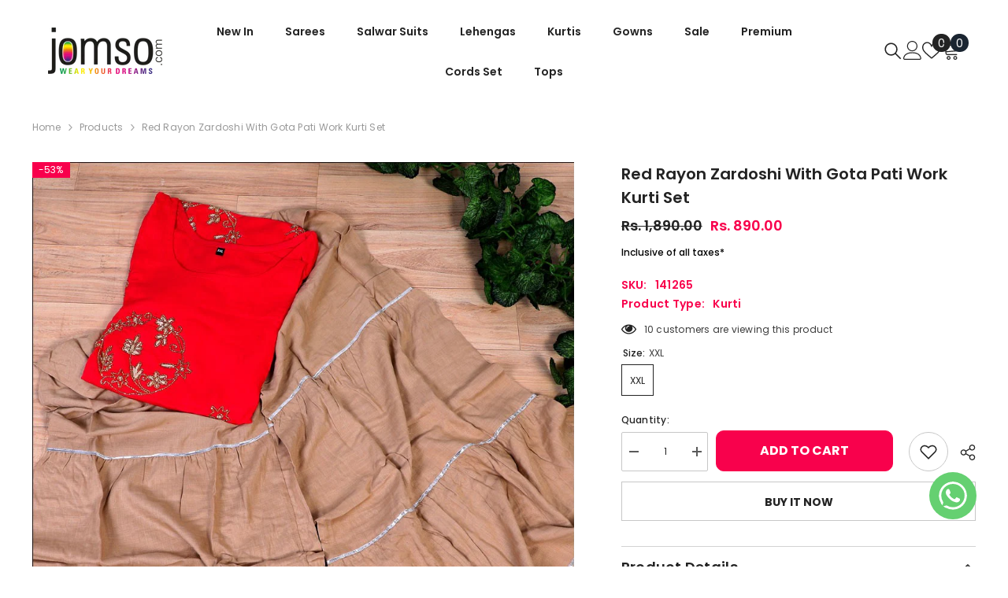

--- FILE ---
content_type: text/html; charset=utf-8
request_url: https://jomso.com/products/red-rayon-zardoshi-with-gota-pati-work-kurti-set?variant=44255434604675&section_id=template--17156695195779__main
body_size: 12548
content:
<div id="shopify-section-template--17156695195779__main" class="shopify-section"><link href="//jomso.com/cdn/shop/t/2/assets/component-product.css?v=43660858851249573231712143906" rel="stylesheet" type="text/css" media="all" />
<link href="//jomso.com/cdn/shop/t/2/assets/component-review.css?v=100129706126506303331712143906" rel="stylesheet" type="text/css" media="all" />
<link href="//jomso.com/cdn/shop/t/2/assets/component-price.css?v=38426839505703049471712143906" rel="stylesheet" type="text/css" media="all" />
<link href="//jomso.com/cdn/shop/t/2/assets/component-badge.css?v=20633729062276667811712143905" rel="stylesheet" type="text/css" media="all" />
<link href="//jomso.com/cdn/shop/t/2/assets/component-rte.css?v=131583500676987604941712143906" rel="stylesheet" type="text/css" media="all" />
<link href="//jomso.com/cdn/shop/t/2/assets/component-share.css?v=38383599121620234941712143907" rel="stylesheet" type="text/css" media="all" />
<link href="//jomso.com/cdn/shop/t/2/assets/component-tab.css?v=179871520493297054841712143907" rel="stylesheet" type="text/css" media="all" />
<link href="//jomso.com/cdn/shop/t/2/assets/component-product-form.css?v=140087122189431595481712143906" rel="stylesheet" type="text/css" media="all" />
<link href="//jomso.com/cdn/shop/t/2/assets/component-grid.css?v=14116691739327510611712143905" rel="stylesheet" type="text/css" media="all" />




    <style type="text/css">
    #ProductSection-template--17156695195779__main .productView-thumbnail .productView-thumbnail-link:after{
        padding-bottom: 148%;
    }

    #ProductSection-template--17156695195779__main .cursor-wrapper .counter {
        color: #191919;
    }

    #ProductSection-template--17156695195779__main .cursor-wrapper .counter #count-image:before {
        background-color: #191919;
    }

    #ProductSection-template--17156695195779__main .custom-cursor__inner .arrow:before,
    #ProductSection-template--17156695195779__main .custom-cursor__inner .arrow:after {
        background-color: #000000;
    }

    #ProductSection-template--17156695195779__main .tabs-contents .toggleLink,
    #ProductSection-template--17156695195779__main .tabs .tab .tab-title {
        font-size: 18px;
        font-weight: 600;
        text-transform: none;
        padding-top: 15px;
        padding-bottom: 15px;
    }

    

    

    @media (max-width: 550px) {
        #ProductSection-template--17156695195779__main .tabs-contents .toggleLink,
        #ProductSection-template--17156695195779__main .tabs .tab .tab-title {
            font-size: 14px;
        }
    }

    @media (max-width: 767px) {
        #ProductSection-template--17156695195779__main {
            padding-top: 0px;
            padding-bottom: 0px;
        }
    }

    @media (min-width: 1025px) {
        
    }

    @media (min-width: 768px) and (max-width: 1199px) {
        #ProductSection-template--17156695195779__main {
            padding-top: 0px;
            padding-bottom: 0px;
        }
    }

    @media (min-width: 1200px) {
        #ProductSection-template--17156695195779__main {
            padding-top: 0px;
            padding-bottom: 0px;
        }
    }
</style>
<script>
    window.product_inven_array_8254597660803 = {
        
            '44255434604675': '1000',
        
    };

    window.selling_array_8254597660803 = {
        
            '44255434604675': 'deny',
        
    };

    window.subtotal = {
        show: true,
        style: 1,
        text: `Add To Cart - [value]`
    };
  
    window.variant_image_group = 'false';
  
</script><link rel="stylesheet" href="//jomso.com/cdn/shop/t/2/assets/component-fancybox.css?v=162524859697928915511712143905" media="print" onload="this.media='all'">
    <noscript><link href="//jomso.com/cdn/shop/t/2/assets/component-fancybox.css?v=162524859697928915511712143905" rel="stylesheet" type="text/css" media="all" /></noscript><div class="product-details product-default" data-section-id="template--17156695195779__main" data-section-type="product" id="ProductSection-template--17156695195779__main" data-has-combo="false" data-image-opo>
    
<div class="productView-moreItem moreItem-breadcrumb "
            style="--spacing-top: 10px;
            --spacing-bottom: 20px;
            --spacing-top-mb: 0px;
            --spacing-bottom-mb: 0px;
            --breadcrumb-bg:rgba(0,0,0,0);
            --breadcrumb-mb-bg: #f6f6f6;
            "
        >
            
                <div class="breadcrumb-bg">
            
                <div class="container">
                    

<link href="//jomso.com/cdn/shop/t/2/assets/component-breadcrumb.css?v=44178794156411635951712143905" rel="stylesheet" type="text/css" media="all" /><breadcrumb-component class="breadcrumb-container style--line_clamp_1 scroll-trigger animate--slide-in" data-collection-title="" data-collection-all="/collections/all">
        <nav class="breadcrumb breadcrumb-left" role="navigation" aria-label="breadcrumbs">
        <a class="link home-link" href="/">Home</a><span class="separate" aria-hidden="true"><svg xmlns="http://www.w3.org/2000/svg" viewBox="0 0 24 24"><path d="M 7.75 1.34375 L 6.25 2.65625 L 14.65625 12 L 6.25 21.34375 L 7.75 22.65625 L 16.75 12.65625 L 17.34375 12 L 16.75 11.34375 Z"></path></svg></span>
                <span>Red Rayon Zardoshi With Gota Pati Work Kurti Set</span><span class="observe-element" style="width: 1px; height: 1px; background: transparent; display: inline-block; flex-shrink: 0;"></span>
        </nav>
    </breadcrumb-component>
    <script type="text/javascript">
        if (typeof breadcrumbComponentDeclare == 'undefined') {
            class BreadcrumbComponent extends HTMLElement {
                constructor() {
                    super();
                    this.firstPostCollection();
                    this.getCollection();
                }

                connectedCallback() {
                    this.firstLink = this.querySelector('.link.home-link')
                    this.lastLink = this.querySelector('.observe-element')
                    this.classList.add('initialized');
                    this.initObservers();
                }

                static createHandler(position = 'first', breadcrumb = null) {
                    const handler = (entries, observer) => {
                        entries.forEach(entry => {
                            if (breadcrumb == null) return observer.disconnect();
                            if (entry.isIntersecting ) {
                                breadcrumb.classList.add(`disable-${position}`);
                            } else {
                                breadcrumb.classList.remove(`disable-${position}`);
                            }
                        })
                    }
                    return handler;
                }

                initObservers() {
                    const scrollToFirstHandler = BreadcrumbComponent.createHandler('first', this);
                    const scrollToLastHandler = BreadcrumbComponent.createHandler('last', this);
                    
                    this.scrollToFirstObserver = new IntersectionObserver(scrollToFirstHandler, { threshold: 1 });
                    this.scrollToLastObserver = new IntersectionObserver(scrollToLastHandler, { threshold: 0.6 });

                    this.scrollToFirstObserver.observe(this.firstLink);
                    this.scrollToLastObserver.observe(this.lastLink);
                }

                firstPostCollection() {
                    if (!document.body.matches('.template-collection')) return;
                    this.postCollection(true);
                    this.checkCollection();
                }

                postCollection(showCollection) {
                    const title = this.dataset.collectionTitle ? this.dataset.collectionTitle : "Products";
                    let collection = {name: title, url: window.location.pathname, show: showCollection};
                    localStorage.setItem('_breadcrumb_collection', JSON.stringify(collection));
                }

                checkCollection() {
                    document.addEventListener("click", (event) => {
                        const target = event.target;
                        if (!target.matches('.card-link')) return;
                        target.closest('.shopify-section[id*="product-grid"]') == null ? this.postCollection(false) : this.postCollection(true);
                    });
                }

                getCollection() {
                    if (!document.body.matches('.template-product')) return;
                    const collection = JSON.parse(localStorage.getItem('_breadcrumb_collection'));
                    let checkCollection = document.referrer.indexOf('/collections/') !== -1 && (new URL(document.referrer)).pathname == collection.url && collection && collection.show ? true : false;
                    const breadcrumb = `<a class="breadcrumb-collection animate--text" href="${checkCollection ? collection.url : this.dataset.collectionAll}">${checkCollection ? collection.name : "Products"}</a><span class="separate animate--text" aria-hidden="true"><svg xmlns="http://www.w3.org/2000/svg" viewBox="0 0 24 24"><path d="M 7.75 1.34375 L 6.25 2.65625 L 14.65625 12 L 6.25 21.34375 L 7.75 22.65625 L 16.75 12.65625 L 17.34375 12 L 16.75 11.34375 Z"></path></svg></span>`;
                    this.querySelectorAll('.separate')[0]?.insertAdjacentHTML("afterend", breadcrumb);
                }
            }   

            window.addEventListener('load', () => {
                customElements.define('breadcrumb-component', BreadcrumbComponent);
            })

            var breadcrumbComponentDeclare = BreadcrumbComponent;
        }
    </script>
                </div>
            
                </div>
            
        </div>
    
    <div class="container productView-container">
        <div class="productView halo-productView layout-3 positionMainImage--left productView-sticky" data-product-handle="red-rayon-zardoshi-with-gota-pati-work-kurti-set"><div class="productView-top">
                    <div class="halo-productView-left productView-images clearfix scroll-trigger animate--fade-in" data-image-gallery><div class="cursor-wrapper handleMouseLeave">
                                <div class="custom-cursor custom-cursor__outer">
                                    <div class="custom-cursor custom-cursor__inner">
                                        <span class="arrow arrow-bar fadeIn"></span>
                                    </div>
                                </div>
                            </div><div class="productView-images-wrapper" data-video-popup>
                            <div class="productView-image-wrapper"><div class="productView-badge badge-left halo-productBadges halo-productBadges--left date-53638184 date1-620" data-new-badge-number="30"><span class="badge sale-badge" aria-hidden="true">-53%</span></div>
<div class="productView-nav style-1 image-fit-unset" 
                                    data-image-gallery-main
                                    data-arrows-desk="false"
                                    data-arrows-mobi="true"
                                    data-counter-mobi="true"
                                    data-media-count="1"
                                ><div class="productView-image productView-image-adapt fit-unset" data-index="1">
                                                    <div class="productView-img-container product-single__media" data-media-id="33322973134979"
                                                        
                                                    >
                                                        <div 
                                                            class="media" 
                                                             
                                                             data-fancybox="images" href="//jomso.com/cdn/shop/files/r32-1.jpg?v=1715604223" 
                                                        >
                                                            <img id="product-featured-image-33322973134979"
                                                                srcset="//jomso.com/cdn/shop/files/r32-1.jpg?v=1715604223"
                                                                src="//jomso.com/cdn/shop/files/r32-1.jpg?v=1715604223"
                                                                alt=""
                                                                sizes="(min-width: 2000px) 1500px, (min-width: 1200px) 1200px, (min-width: 768px) calc((100vw - 30px) / 2), calc(100vw - 20px)"
                                                                width="900"
                                                                height="1100"
                                                                data-sizes="auto"
                                                                data-main-image
                                                                data-index="1"
                                                                data-cursor-image
                                                                
                                                            /></div>
                                                    </div>
                                                </div></div><div class="productView-videoPopup"></div><div class="productView-iconZoom">
                                        <svg  class="icon icon-zoom-1" xmlns="http://www.w3.org/2000/svg" aria-hidden="true" focusable="false" role="presentation" viewBox="0 0 448 512"><path d="M416 176V86.63L246.6 256L416 425.4V336c0-8.844 7.156-16 16-16s16 7.156 16 16v128c0 8.844-7.156 16-16 16h-128c-8.844 0-16-7.156-16-16s7.156-16 16-16h89.38L224 278.6L54.63 448H144C152.8 448 160 455.2 160 464S152.8 480 144 480h-128C7.156 480 0 472.8 0 464v-128C0 327.2 7.156 320 16 320S32 327.2 32 336v89.38L201.4 256L32 86.63V176C32 184.8 24.84 192 16 192S0 184.8 0 176v-128C0 39.16 7.156 32 16 32h128C152.8 32 160 39.16 160 48S152.8 64 144 64H54.63L224 233.4L393.4 64H304C295.2 64 288 56.84 288 48S295.2 32 304 32h128C440.8 32 448 39.16 448 48v128C448 184.8 440.8 192 432 192S416 184.8 416 176z"></path></svg>
                                    </div></div><div class="productView-thumbnail-wrapper">
                                    <div class="productView-for clearfix" data-max-thumbnail-to-show="6"><div class="productView-thumbnail" data-media-id="template--17156695195779__main-33322973134979">
                                                        <div class="productView-thumbnail-link" data-image="//jomso.com/cdn/shop/files/r32-1_large.jpg?v=1715604223">
                                                            <img srcset="//jomso.com/cdn/shop/files/r32-1_medium.jpg?v=1715604223" src="//jomso.com/cdn/shop/files/r32-1_medium.jpg?v=1715604223" alt="Red Rayon Zardoshi With Gota Pati Work Kurti Set"  /></div>
                                                    </div></div>
                                </div></div>
                    </div>
                    <div class="halo-productView-right productView-details clearfix">
                        <div class="productView-product clearfix"><div class="productView-moreItem scroll-trigger animate--slide-in"
                                            style="--spacing-top: 0px;
                                            --spacing-bottom: 10px"
                                        >
                                            <h1 class="productView-title" style="--color-title: #232323;--fontsize-text: 20px;--fontsize-mb-text: 18px;"><span>Red Rayon Zardoshi With Gota Pati Work Kurti Set</span></h1>
                                        </div>
                                        <div class="productView-moreItem scroll-trigger animate--slide-in"
                                            style="--spacing-top: 0px;
                                            --spacing-bottom: 10px;
                                            --fontsize-text: 18px"
                                        >
                                            
                                                <div class="productView-price no-js-hidden clearfix" id="product-price-8254597660803"><div class="price price--medium price--on-sale ">
    <dl><div class="price__regular"><dd class="price__last"><span class="price-item price-item--regular">Rs. 890.00</span></dd>
        </div>
        <div class="price__sale"><dd class="price__compare"><s class="price-item price-item--regular">Rs. 1,890.00</s></dd><dd class="price__last"><span class="price-item price-item--sale">Rs. 890.00</span></dd></div>
        <small class="unit-price caption hidden">
            <dt class="visually-hidden">Unit price</dt>
            <dd class="price__last"><span></span><span aria-hidden="true">/</span><span class="visually-hidden">&nbsp;per&nbsp;</span><span></span></dd>
        </small>
    </dl>
</div>
</div>
                                            
                                        </div><div class="productView-moreItem scroll-trigger animate--slide-in"
                                            style="--spacing-top: 0px;
                                            --spacing-bottom: 0px;"
                                        >
                                            <div class="product-customInformation text-left disabled" data-custom-information><div class="product-customInformation__content"><div class="product__text title"  
                    style="--fontsize-text:12px;
                    --color-title: #000000"
                >
                    <h2 class="title">Inclusive of all taxes*</h2></div></div></div>
                                        </div><div id="shopify-block-AdFJDdEk2WUpJSHVkR__judge_me_reviews_preview_badge_NiXime" class="shopify-block shopify-app-block">
<div class='jdgm-widget jdgm-preview-badge'
    data-id='8254597660803'
    data-template='manual-installation'>
  <div style='display:none' class='jdgm-prev-badge' data-average-rating='0.00' data-number-of-reviews='0' data-number-of-questions='0'> <span class='jdgm-prev-badge__stars' data-score='0.00' tabindex='0' aria-label='0.00 stars' role='button'> <span class='jdgm-star jdgm--off'></span><span class='jdgm-star jdgm--off'></span><span class='jdgm-star jdgm--off'></span><span class='jdgm-star jdgm--off'></span><span class='jdgm-star jdgm--off'></span> </span> <span class='jdgm-prev-badge__text'> No reviews </span> </div>
</div>




</div>
<div class="productView-moreItem scroll-trigger animate--slide-in"
                                                style="--spacing-top: 10px;
                                                --spacing-bottom: 10px"
                                            >
                                                <div class="productView-info" style="--color-border: #e6e6e6"><div class="productView-info-item" data-sku >
            <span class="productView-info-name">
                SKU:
            </span>
            <span class="productView-info-value">141265</span>
        </div><div class="productView-info-item">
            <span class="productView-info-name">
                Product Type:
            </span>
            <span class="productView-info-value">
                Kurti
            </span>
        </div></div>
                                            </div><div class="productView-moreItem scroll-trigger animate--slide-in"
                                            style="--spacing-top: 0px;
                                            --spacing-bottom: 10px"
                                        >
                                            <div class="productView-ViewingProduct" data-customer-view="283, 100, 59, 11, 14, 185, 193, 165, 50, 38, 99, 112, 46, 10, 125, 200, 250, 18" data-customer-view-time="5">
    <svg class="icon" id="icon-eye" viewBox="0 0 511.626 511.626"><g><path d="M505.918,236.117c-26.651-43.587-62.485-78.609-107.497-105.065c-45.015-26.457-92.549-39.687-142.608-39.687 c-50.059,0-97.595,13.225-142.61,39.687C68.187,157.508,32.355,192.53,5.708,236.117C1.903,242.778,0,249.345,0,255.818 c0,6.473,1.903,13.04,5.708,19.699c26.647,43.589,62.479,78.614,107.495,105.064c45.015,26.46,92.551,39.68,142.61,39.68 c50.06,0,97.594-13.176,142.608-39.536c45.012-26.361,80.852-61.432,107.497-105.208c3.806-6.659,5.708-13.223,5.708-19.699 C511.626,249.345,509.724,242.778,505.918,236.117z M194.568,158.03c17.034-17.034,37.447-25.554,61.242-25.554 c3.805,0,7.043,1.336,9.709,3.999c2.662,2.664,4,5.901,4,9.707c0,3.809-1.338,7.044-3.994,9.704 c-2.662,2.667-5.902,3.999-9.708,3.999c-16.368,0-30.362,5.808-41.971,17.416c-11.613,11.615-17.416,25.603-17.416,41.971 c0,3.811-1.336,7.044-3.999,9.71c-2.667,2.668-5.901,3.999-9.707,3.999c-3.809,0-7.044-1.334-9.71-3.999 c-2.667-2.666-3.999-5.903-3.999-9.71C169.015,195.482,177.535,175.065,194.568,158.03z M379.867,349.04 c-38.164,23.12-79.514,34.687-124.054,34.687c-44.539,0-85.889-11.56-124.051-34.687s-69.901-54.2-95.215-93.222 c28.931-44.921,65.19-78.518,108.777-100.783c-11.61,19.792-17.417,41.207-17.417,64.236c0,35.216,12.517,65.329,37.544,90.362 s55.151,37.544,90.362,37.544c35.214,0,65.329-12.518,90.362-37.544s37.545-55.146,37.545-90.362 c0-23.029-5.808-44.447-17.419-64.236c43.585,22.265,79.846,55.865,108.776,100.783C449.767,294.84,418.031,325.913,379.867,349.04 z" /> </g></svg>
    <span class="text">10 customers are viewing this product</span>
</div>
                                        </div>
                                            <div class="productView-moreItem productView-moreItem-product-variant scroll-trigger animate--slide-in"
                                                style="--spacing-top: 0px;
                                                --spacing-bottom: 0px"
                                            >
                                                <div class="productView-options" style="--color-border: #e6e6e6"><div class="productView-variants halo-productOptions" id="product-option-8254597660803"  data-type="button"><variant-radios class="no-js-hidden product-option has-default" data-product="8254597660803" data-section="template--17156695195779__main" data-url="/products/red-rayon-zardoshi-with-gota-pati-work-kurti-set"><fieldset class="js product-form__input clearfix" data-product-attribute="set-rectangle" data-option-index="0">
                            <legend class="form__label">
                                Size:
                                <span data-header-option>
                                    XXL
                                </span>
                            </legend><input class="product-form__radio" type="radio" id="option-8254597660803-Size-0"
                                        name="Size"
                                        value="XXL"
                                        checked
                                        
                                        data-variant-id="44255434604675"
                                    ><label class="product-form__label available" for="option-8254597660803-Size-0" data-variant-id="44255434604675">
                                            <span class="text">XXL</span>
                                        </label></fieldset><script type="application/json">
                        [{"id":44255434604675,"title":"XXL","option1":"XXL","option2":null,"option3":null,"sku":"141265","requires_shipping":true,"taxable":true,"featured_image":null,"available":true,"name":"Red Rayon Zardoshi With Gota Pati Work Kurti Set - XXL","public_title":"XXL","options":["XXL"],"price":89000,"weight":0,"compare_at_price":189000,"inventory_management":"shopify","barcode":"R32-1","requires_selling_plan":false,"selling_plan_allocations":[]}]
                    </script>
                </variant-radios></div>
        <noscript>
            <div class="product-form__input">
                <label class="form__label" for="Variants-template--17156695195779__main">
                    Product variants
                </label>
                <div class="select">
                <select name="id" id="Variants-template--17156695195779__main" class="select__select" form="product-form"><option
                            selected="selected"
                            
                            value="44255434604675"
                        >
                            XXL

                            - Rs. 890.00
                        </option></select>
            </div>
          </div>
        </noscript></div>
                                            </div>
                                        



                                            <div class="productView-moreItem"
                                                style="--spacing-top: 0px;
                                                --spacing-bottom: 15px"
                                            >
                                                <div class="productView-buttons"><form method="post" action="/cart/add" id="product-form-installment-8254597660803" accept-charset="UTF-8" class="installment caption-large" enctype="multipart/form-data"><input type="hidden" name="form_type" value="product" /><input type="hidden" name="utf8" value="✓" /><input type="hidden" name="id" value="44255434604675">
        
<input type="hidden" name="product-id" value="8254597660803" /><input type="hidden" name="section-id" value="template--17156695195779__main" /></form><product-form class="productView-form product-form"><form method="post" action="/cart/add" id="product-form-8254597660803" accept-charset="UTF-8" class="form" enctype="multipart/form-data" novalidate="novalidate" data-type="add-to-cart-form"><input type="hidden" name="form_type" value="product" /><input type="hidden" name="utf8" value="✓" /><div class="productView-group"><div class="productView-subtotal">
                            <span class="text">Subtotal: </span>
                            <span class="money-subtotal">Rs. 890.00</span>
                        </div><div class="pvGroup-row"><quantity-input class="productView-quantity quantity__group quantity__group--1 quantity__style--1 clearfix">
	    <label class="form-label quantity__label" for="quantity-8254597660803">
	        Quantity:
	    </label>
	    <div class="quantity__container">
		    <button type="button" name="minus" class="minus btn-quantity">
		    	<span class="visually-hidden">Decrease quantity for Red Rayon Zardoshi With Gota Pati Work Kurti Set</span>
		    </button>
		    <input class="form-input quantity__input" type="number" name="quantity" min="1" value="1" inputmode="numeric" pattern="[0-9]*" id="quantity-8254597660803" data-product="8254597660803" data-price="89000">
		    <button type="button" name="plus" class="plus btn-quantity">
		    	<span class="visually-hidden">Increase quantity for Red Rayon Zardoshi With Gota Pati Work Kurti Set</span>
		    </button>
	    </div>
	</quantity-input>
<div class="productView-groupTop">
                        <div class="productView-action scroll-trigger animate--slide-in" style="--atc-color: #ffffff;--atc-bg-color: #232323;--atc-border-color: #232323;--atc-color-hover: #232323;--atc-bg-color-hover: #ffffff;--atc-border-color-hover: #232323">
                            <input type="hidden" name="id" value="44255434604675">
                            <div class="product-form__buttons"><button type="submit" name="add" data-btn-addToCart data-inventory-quantity="1000" data-available="false" class="product-form__submit button button--primary an-horizontal-shaking button-text-change" id="product-add-to-cart">Add to cart
</button></div>
                        </div><div class="productView-wishlist clearfix scroll-trigger animate--slide-in">
                                <a data-wishlist href="#" data-wishlist-handle="red-rayon-zardoshi-with-gota-pati-work-kurti-set" data-product-id="8254597660803"><span class="visually-hidden">Add to wishlist</span><svg xmlns="http://www.w3.org/2000/svg" viewBox="0 0 32 32" aria-hidden="true" focusable="false" role="presentation" class="icon icon-wishlist"><path d="M 9.5 5 C 5.363281 5 2 8.402344 2 12.5 C 2 13.929688 2.648438 15.167969 3.25 16.0625 C 3.851563 16.957031 4.46875 17.53125 4.46875 17.53125 L 15.28125 28.375 L 16 29.09375 L 16.71875 28.375 L 27.53125 17.53125 C 27.53125 17.53125 30 15.355469 30 12.5 C 30 8.402344 26.636719 5 22.5 5 C 19.066406 5 16.855469 7.066406 16 7.9375 C 15.144531 7.066406 12.933594 5 9.5 5 Z M 9.5 7 C 12.488281 7 15.25 9.90625 15.25 9.90625 L 16 10.75 L 16.75 9.90625 C 16.75 9.90625 19.511719 7 22.5 7 C 25.542969 7 28 9.496094 28 12.5 C 28 14.042969 26.125 16.125 26.125 16.125 L 16 26.25 L 5.875 16.125 C 5.875 16.125 5.390625 15.660156 4.90625 14.9375 C 4.421875 14.214844 4 13.273438 4 12.5 C 4 9.496094 6.457031 7 9.5 7 Z"/></svg></a>
                            </div><share-button class="share-button halo-socialShare productView-share style-2"><div class="share-content scroll-trigger animate--fade-in">
            <button class="share-button__button button"><svg class="icon" viewBox="0 0 227.216 227.216"><path d="M175.897,141.476c-13.249,0-25.11,6.044-32.98,15.518l-51.194-29.066c1.592-4.48,2.467-9.297,2.467-14.317c0-5.019-0.875-9.836-2.467-14.316l51.19-29.073c7.869,9.477,19.732,15.523,32.982,15.523c23.634,0,42.862-19.235,42.862-42.879C218.759,19.229,199.531,0,175.897,0C152.26,0,133.03,19.229,133.03,42.865c0,5.02,0.874,9.838,2.467,14.319L84.304,86.258c-7.869-9.472-19.729-15.514-32.975-15.514c-23.64,0-42.873,19.229-42.873,42.866c0,23.636,19.233,42.865,42.873,42.865c13.246,0,25.105-6.042,32.974-15.513l51.194,29.067c-1.593,4.481-2.468,9.3-2.468,14.321c0,23.636,19.23,42.865,42.867,42.865c23.634,0,42.862-19.23,42.862-42.865C218.759,160.71,199.531,141.476,175.897,141.476z M175.897,15c15.363,0,27.862,12.5,27.862,27.865c0,15.373-12.499,27.879-27.862,27.879c-15.366,0-27.867-12.506-27.867-27.879C148.03,27.5,160.531,15,175.897,15z M51.33,141.476c-15.369,0-27.873-12.501-27.873-27.865c0-15.366,12.504-27.866,27.873-27.866c15.363,0,27.861,12.5,27.861,27.866C79.191,128.975,66.692,141.476,51.33,141.476z M175.897,212.216c-15.366,0-27.867-12.501-27.867-27.865c0-15.37,12.501-27.875,27.867-27.875c15.363,0,27.862,12.505,27.862,27.875C203.759,199.715,191.26,212.216,175.897,212.216z"></path></svg> <span>Share</span></button>
            <div class="share-button__fallback">
                <div class="share-header">
                    <h2 class="share-title"><span>Share</span></h2>
                    <button type="button" class="share-button__close" aria-label="Close"><svg xmlns="http://www.w3.org/2000/svg" viewBox="0 0 48 48" ><path d="M 38.982422 6.9707031 A 2.0002 2.0002 0 0 0 37.585938 7.5859375 L 24 21.171875 L 10.414062 7.5859375 A 2.0002 2.0002 0 0 0 8.9785156 6.9804688 A 2.0002 2.0002 0 0 0 7.5859375 10.414062 L 21.171875 24 L 7.5859375 37.585938 A 2.0002 2.0002 0 1 0 10.414062 40.414062 L 24 26.828125 L 37.585938 40.414062 A 2.0002 2.0002 0 1 0 40.414062 37.585938 L 26.828125 24 L 40.414062 10.414062 A 2.0002 2.0002 0 0 0 38.982422 6.9707031 z"/></svg><span>Close</span></button>
                </div>
                <div class="wrapper-content">
                    <label class="form-label">Copy link</label>
                    <div class="share-group">
                        <div class="form-field">
                            <input type="text" class="field__input" id="url" value="https://jomso.com/products/red-rayon-zardoshi-with-gota-pati-work-kurti-set" placeholder="Link" data-url="https://jomso.com/products/red-rayon-zardoshi-with-gota-pati-work-kurti-set" onclick="this.select();" readonly>
                            <label class="field__label hiddenLabels" for="url">Link</label>
                        </div>
                        <button class="button button--primary button-copy"><svg class="icon icon-clipboard" width="11" height="13" fill="none" xmlns="http://www.w3.org/2000/svg" aria-hidden="true" focusable="false"><path fill-rule="evenodd" clip-rule="evenodd" d="M2 1a1 1 0 011-1h7a1 1 0 011 1v9a1 1 0 01-1 1V1H2zM1 2a1 1 0 00-1 1v9a1 1 0 001 1h7a1 1 0 001-1V3a1 1 0 00-1-1H1zm0 10V3h7v9H1z" fill="currentColor"/></svg>
 Copy link</button>
                    </div>
                    <span id="ShareMessage-8254597660803" class="share-button__message hidden" role="status" aria-hidden="true">Link copied to clipboard!</span><div class="share_toolbox clearfix"><label class="form-label">Share</label> <ul class="social-share"><li class="social-share__item"><a class="facebook" href="https://www.facebook.com/sharer/sharer.php?u=https://jomso.com/products/red-rayon-zardoshi-with-gota-pati-work-kurti-set" title='Facebook' data-no-instant rel="noopener noreferrer nofollow" target="_blank"><svg aria-hidden="true" focusable="false" role="presentation" xmlns="http://www.w3.org/2000/svg" viewBox="0 0 320 512" class="icon icon-facebook"><path d="M279.14 288l14.22-92.66h-88.91v-60.13c0-25.35 12.42-50.06 52.24-50.06h40.42V6.26S260.43 0 225.36 0c-73.22 0-121.08 44.38-121.08 124.72v70.62H22.89V288h81.39v224h100.17V288z"></path></svg></a></li><li class="social-share__item"><a class="twitter" href="http://twitter.com/share?text=Red%20Rayon%20Zardoshi%20With%20Gota%20Pati%20Work%20Kurti%20Set&amp;url=https://jomso.com/products/red-rayon-zardoshi-with-gota-pati-work-kurti-set" title='Twitter' data-no-instant rel="noopener noreferrer nofollow" target="_blank"><svg aria-hidden="true" focusable="false" role="presentation" class="icon icon-twitter" viewBox="0 0 35 35">
<path d="M20.3306 15.2794L31.4059 3H28.7809L19.1669 13.6616L11.4844 3H2.625L14.2406 19.124L2.625 32H5.25L15.4044 20.7397L23.5178 32H32.3772L20.3306 15.2794ZM16.7366 19.2649L15.5597 17.6595L6.195 4.885H10.2266L17.7822 15.1945L18.9591 16.7999L28.7831 30.202H24.7516L16.7366 19.2649Z"></path>
</svg>
</a></li><li class="social-share__item"><a class="email" href="mailto:?subject=Red%20Rayon%20Zardoshi%20With%20Gota%20Pati%20Work%20Kurti%20Set&amp;body=https://jomso.com/products/red-rayon-zardoshi-with-gota-pati-work-kurti-set" title='Email' data-no-instant rel="noopener noreferrer nofollow" target="_blank"><svg xmlns="http://www.w3.org/2000/svg" viewBox="0 0 24 24" aria-hidden="true" focusable="false" role="presentation" class="icon icon-mail"><path d="M 1 3 L 1 5 L 1 18 L 3 18 L 3 5 L 19 5 L 19 3 L 3 3 L 1 3 z M 5 7 L 5 7.1777344 L 14 12.875 L 23 7.125 L 23 7 L 5 7 z M 23 9.2832031 L 14 15 L 5 9.4160156 L 5 21 L 14 21 L 14 17 L 17 17 L 17 14 L 23 14 L 23 9.2832031 z M 19 16 L 19 19 L 16 19 L 16 21 L 19 21 L 19 24 L 21 24 L 21 21 L 24 21 L 24 19 L 21 19 L 21 16 L 19 16 z"/></svg></a></li><li class="social-share__item"><a class="whatsapp" href="https://wa.me/?text=Red%20Rayon%20Zardoshi%20With%20Gota%20Pati%20Work%20Kurti%20Set&#x20;https://jomso.com/products/red-rayon-zardoshi-with-gota-pati-work-kurti-set" title='Whatsapp' data-no-instant rel="nofollow" target="_blank"><svg class="icon icon-whatsapp" xmlns="http://www.w3.org/2000/svg" xmlns:xlink="http://www.w3.org/1999/xlink" version="1.1" viewBox="0 0 256 256" xml:space="preserve"><defs></defs><g style="stroke: none; stroke-width: 0; stroke-dasharray: none; stroke-linecap: butt; stroke-linejoin: miter; stroke-miterlimit: 10; fill: none; fill-rule: nonzero; opacity: 1;" transform="translate(1.4065934065934016 1.4065934065934016) scale(2.81 2.81)"><path d="M 76.735 13.079 C 68.315 4.649 57.117 0.005 45.187 0 C 20.605 0 0.599 20.005 0.589 44.594 c -0.003 7.86 2.05 15.532 5.953 22.296 L 0.215 90 l 23.642 -6.202 c 6.514 3.553 13.848 5.426 21.312 5.428 h 0.018 c 0.001 0 -0.001 0 0 0 c 24.579 0 44.587 -20.007 44.597 -44.597 C 89.789 32.713 85.155 21.509 76.735 13.079 z M 27.076 46.217 c -0.557 -0.744 -4.55 -6.042 -4.55 -11.527 c 0 -5.485 2.879 -8.181 3.9 -9.296 c 1.021 -1.115 2.229 -1.394 2.972 -1.394 s 1.487 0.007 2.136 0.039 c 0.684 0.035 1.603 -0.26 2.507 1.913 c 0.929 2.231 3.157 7.717 3.436 8.274 c 0.279 0.558 0.464 1.208 0.093 1.952 c -0.371 0.743 -0.557 1.208 -1.114 1.859 c -0.557 0.651 -1.17 1.453 -1.672 1.952 c -0.558 0.556 -1.139 1.159 -0.489 2.274 c 0.65 1.116 2.886 4.765 6.199 7.72 c 4.256 3.797 7.847 4.973 8.961 5.531 c 1.114 0.558 1.764 0.465 2.414 -0.279 c 0.65 -0.744 2.786 -3.254 3.529 -4.369 c 0.743 -1.115 1.486 -0.929 2.507 -0.558 c 1.022 0.372 6.5 3.068 7.614 3.625 c 1.114 0.558 1.857 0.837 2.136 1.302 c 0.279 0.465 0.279 2.696 -0.65 5.299 c -0.929 2.603 -5.381 4.979 -7.522 5.298 c -1.92 0.287 -4.349 0.407 -7.019 -0.442 c -1.618 -0.513 -3.694 -1.199 -6.353 -2.347 C 34.934 58.216 27.634 46.961 27.076 46.217 z" style="stroke: none; stroke-width: 1; stroke-dasharray: none; stroke-linecap: butt; stroke-linejoin: miter; stroke-miterlimit: 10; fill: rgb(0,0,0); fill-rule: evenodd; opacity: 1;" transform=" matrix(1 0 0 1 0 0) " stroke-linecap="round"/></g></svg></a></li></ul></div></div>
            </div>
        </div></share-button><script src="//jomso.com/cdn/shop/t/2/assets/share.js?v=102144821873164167451712143908" defer="defer"></script>
</div>
                </div><div class="productView-groupBottom scroll-trigger animate--slide-in"><div class="productView-groupItem">
                            <div class="productView-payment"  id="product-checkout-8254597660803" style="--bin-color: #232323;--bin-bg-color: #ffffff;--bin-border-color: #acacac;--bin-color-hover: #ffffff;--bin-bg-color-hover: #232323;--bin-border-color-hover: #232323"> 
                                <div data-shopify="payment-button" class="shopify-payment-button"> <shopify-accelerated-checkout recommended="null" fallback="{&quot;supports_subs&quot;:true,&quot;supports_def_opts&quot;:true,&quot;name&quot;:&quot;buy_it_now&quot;,&quot;wallet_params&quot;:{}}" access-token="6240d6cfaeae81bdd062df484cb0cebb" buyer-country="IN" buyer-locale="en" buyer-currency="INR" variant-params="[{&quot;id&quot;:44255434604675,&quot;requiresShipping&quot;:true}]" shop-id="58982695043" enabled-flags="[&quot;ae0f5bf6&quot;]" > <div class="shopify-payment-button__button" role="button" disabled aria-hidden="true" style="background-color: transparent; border: none"> <div class="shopify-payment-button__skeleton">&nbsp;</div> </div> </shopify-accelerated-checkout> <small id="shopify-buyer-consent" class="hidden" aria-hidden="true" data-consent-type="subscription"> This item is a recurring or deferred purchase. By continuing, I agree to the <span id="shopify-subscription-policy-button">cancellation policy</span> and authorize you to charge my payment method at the prices, frequency and dates listed on this page until my order is fulfilled or I cancel, if permitted. </small> </div>
                            </div>
                        </div>
                    </div></div><input type="hidden" name="product-id" value="8254597660803" /><input type="hidden" name="section-id" value="template--17156695195779__main" /></form></product-form><div class="productView-notifyMe halo-notifyMe scroll-trigger animate--slide-in" style="display: none;">
            <form method="post" action="/contact#ContactForm-notifyMe" id="ContactForm-notifyMe" accept-charset="UTF-8" class="notifyMe-form contact-form"><input type="hidden" name="form_type" value="contact" /><input type="hidden" name="utf8" value="✓" /><input type="hidden" name="contact[Form]" value="Notify me"/>
    <input type="hidden" class="halo-notify-product-site" name="contact[Shop name]" value="Jomso Ethnic"/>
    <input type="hidden" class="halo-notify-product-site-url" name="contact[Link]" value="https://jomso.com"/>
    <input type="hidden" class="halo-notify-product-title" name="contact[Product title]" value="Red Rayon Zardoshi With Gota Pati Work Kurti Set" />
    <input type="hidden" class="halo-notify-product-link" name="contact[Product URL]" value="https://jomso.com/products/red-rayon-zardoshi-with-gota-pati-work-kurti-set"/>
    <input type="hidden" class="halo-notify-product-variant" name="contact[Product variant]" value="XXL"/>

    <div class="form-field">
        <label class="form-label" for="halo-notify-email8254597660803">Leave your email and we will notify as soon as the product / variant is back in stock</label>
        <input class="form-input form-input-placeholder" type="email" name="contact[email]" required id="halo-notify-email8254597660803" placeholder="Insert your email">
        <button type="submit" class="button button-1" id="halo-btn-notify8254597660803" data-button-message="notifyMe">Subscribe</button>
    </div></form><div class="notifyMe-text"></div>
        </div></div>
                                            </div>
                                        
<div class="productView-moreItem scroll-trigger animate--slide-in"
                                                style="--spacing-top: 0px;
                                                --spacing-bottom: 0px"
                                            >
                                                <div class="productView-securityImage"><ul class="list-unstyled clearfix"></ul></div>
                                            </div><product-tab class="productView-tab layout-vertical halo-product-tab" data-vertical="false" data-vertical-mobile="false"><div class="tabs-contents tabs-contents-vertical clearfix halo-text-format"><div class="tab-content is-active" id="tab-product-details">
					<div class="toggle-title">
		                <a class="toggleLink popup-mobile is-open" data-collapsible href="#tab-product-details-mobile">
		                    <span class="text">
		                        Product Details
		                    </span>
		                    	
			                    <span class="icon-dropdown">
			                    	
			                    		<svg xmlns="http://www.w3.org/2000/svg" xmlns:xlink="http://www.w3.org/1999/xlink" viewBox="0 0 330 330"><path id="XMLID_225_" d="M325.607,79.393c-5.857-5.857-15.355-5.858-21.213,0.001l-139.39,139.393L25.607,79.393  c-5.857-5.857-15.355-5.858-21.213,0.001c-5.858,5.858-5.858,15.355,0,21.213l150.004,150c2.813,2.813,6.628,4.393,10.606,4.393  s7.794-1.581,10.606-4.394l149.996-150C331.465,94.749,331.465,85.251,325.607,79.393z"/></svg>
			                    	
			                    </span>	
		                    
		                </a>
		            </div>
		            <div class="toggle-content is-active popup-mobile" id="tab-product-details-mobile" product-description-tab data-product-description-8254597660803><div class="tab-popup-header">
								<h5>
									<span class="text">Product Details</span>
								</h5>
								<a class="pdViewTab-close pdViewTab-close-mobile" role="link" aria-disabled="true">x</a>
							</div>
							<div class="tab-popup-content"><p>Look and feel beautiful in this Red color Kurti Beautified with handwork zardoshi work with gota pati work.Readymade Kurti comes with Bottom. This stitched kurti is perfect to pick for party, weekend get-together, kitty parties and events. Team it with high heels and fashionable accessories to look more attractive.</p></div></div></div></div>
</product-tab>
<script src="//jomso.com/cdn/shop/t/2/assets/tabs.js?v=49361012800774860541712143908" defer="defer"></script>
<script src="//jomso.com/cdn/shop/t/2/assets/halo-faqs.js?v=57547081618209347951712143907" defer="defer"></script>

</div>
                    </div>
                </div>
<link href="//jomso.com/cdn/shop/t/2/assets/component-sticky-add-to-cart.css?v=69113619301122587791712143907" rel="stylesheet" type="text/css" media="all" />
                    <sticky-add-to-cart class="productView-stickyCart style-1" data-sticky-add-to-cart>
    <div class="container">
        <a href="javascript:void(0)" class="sticky-product-close close" data-close-sticky-add-to-cart>
            <svg xmlns="http://www.w3.org/2000/svg" viewBox="0 0 48 48" ><path d="M 38.982422 6.9707031 A 2.0002 2.0002 0 0 0 37.585938 7.5859375 L 24 21.171875 L 10.414062 7.5859375 A 2.0002 2.0002 0 0 0 8.9785156 6.9804688 A 2.0002 2.0002 0 0 0 7.5859375 10.414062 L 21.171875 24 L 7.5859375 37.585938 A 2.0002 2.0002 0 1 0 10.414062 40.414062 L 24 26.828125 L 37.585938 40.414062 A 2.0002 2.0002 0 1 0 40.414062 37.585938 L 26.828125 24 L 40.414062 10.414062 A 2.0002 2.0002 0 0 0 38.982422 6.9707031 z"/></svg>
        </a>
        <div class="sticky-product-wrapper">
            <div class="sticky-product clearfix"><div class="sticky-left">
                    <div class="sticky-image" data-image-sticky-add-to-cart>
                        <img srcset="//jomso.com/cdn/shop/files/r32-1_1200x.jpg?v=1715604223" src="//jomso.com/cdn/shop/files/r32-1_1200x.jpg?v=1715604223" alt="Red Rayon Zardoshi With Gota Pati Work Kurti Set" sizes="1200px" loading="lazy">
                    </div>
                    
                        <div class="sticky-info"><h4 class="sticky-title">
                                Red Rayon Zardoshi With Gota Pati Work Kurti Set
                            </h4>
                            
                                
                                
                                <div class="sticky-price has-compare-price">
                                    
                                        
                                            <s class="money-compare-price" data-compare-price="189000">Rs. 1,890.00</s>
                                        
                                    
                                    <span class="money-subtotal">Rs. 890.00</span>
                                </div>
                            
                        </div>
                    
                </div>
                <div class="sticky-right sticky-content">
                    
<div class="sticky-options">
                                <variant-sticky-selects class="no-js-hidden product-option has-default" data-product="8254597660803" data-section="template--17156695195779__main" data-url="/products/red-rayon-zardoshi-with-gota-pati-work-kurti-set">
                                    <div class="form__select select">
                                        <label class="form__label hiddenLabels" for="stick-variant-8254597660803">
                                            Choose Options
                                        </label>
                                        <select id="stick-variant-8254597660803"
                                            class="select__select"
                                            name="stick-variant-8254597660803"
                                        ><option value="44255434604675" selected="selected">
                                                    XXL
                                                    
</option></select>
                                    </div>
                                    <script type="application/json">
                                        [{"id":44255434604675,"title":"XXL","option1":"XXL","option2":null,"option3":null,"sku":"141265","requires_shipping":true,"taxable":true,"featured_image":null,"available":true,"name":"Red Rayon Zardoshi With Gota Pati Work Kurti Set - XXL","public_title":"XXL","options":["XXL"],"price":89000,"weight":0,"compare_at_price":189000,"inventory_management":"shopify","barcode":"R32-1","requires_selling_plan":false,"selling_plan_allocations":[]}]
                                    </script>
                                </variant-sticky-selects>
                            </div><div class="sticky-actions"><form method="post" action="/cart/add" id="product-form-sticky-8254597660803" accept-charset="UTF-8" class="form" enctype="multipart/form-data" novalidate="novalidate" data-type="add-to-cart-form"><input type="hidden" name="form_type" value="product" /><input type="hidden" name="utf8" value="✓" />
                            <input type="hidden" name="id" value="44255434604675"><quantity-input class="productView-quantity quantity__group quantity__group--3 quantity__style--1 clearfix">
	    <label class="form-label quantity__label" for="quantity-8254597660803-3">
	        Quantity:
	    </label>
	    <div class="quantity__container">
		    <button type="button" name="minus" class="minus btn-quantity">
		    	<span class="visually-hidden">Decrease quantity for Red Rayon Zardoshi With Gota Pati Work Kurti Set</span>
		    </button>
		    <input class="form-input quantity__input" type="number" name="quantity" min="1" value="1" inputmode="numeric" pattern="[0-9]*" id="quantity-8254597660803-3" data-product="8254597660803" data-price="89000">
		    <button type="button" name="plus" class="plus btn-quantity">
		    	<span class="visually-hidden">Increase quantity for Red Rayon Zardoshi With Gota Pati Work Kurti Set</span>
		    </button>
	    </div>
	</quantity-input>
<button
                                        type="submit"
                                        name="add"
                                        data-btn-addToCart
                                        class="product-form__submit button button--primary"
                                        id="product-sticky-add-to-cart">Add to cart
</button>
                                
<div class="productView-groupItem">
                                        <div class="productView-payment" id="product-checkout-8254597660803" style="--bin-color: ;--bin-bg-color: ;--bin-border-color: ;--bin-color-hover: ;--bin-bg-color-hover: ;--bin-border-color-hover: "> 
                                            <div data-shopify="payment-button" class="shopify-payment-button"> <shopify-accelerated-checkout recommended="null" fallback="{&quot;supports_subs&quot;:true,&quot;supports_def_opts&quot;:true,&quot;name&quot;:&quot;buy_it_now&quot;,&quot;wallet_params&quot;:{}}" access-token="6240d6cfaeae81bdd062df484cb0cebb" buyer-country="IN" buyer-locale="en" buyer-currency="INR" variant-params="[{&quot;id&quot;:44255434604675,&quot;requiresShipping&quot;:true}]" shop-id="58982695043" enabled-flags="[&quot;ae0f5bf6&quot;]" > <div class="shopify-payment-button__button" role="button" disabled aria-hidden="true" style="background-color: transparent; border: none"> <div class="shopify-payment-button__skeleton">&nbsp;</div> </div> </shopify-accelerated-checkout> <small id="shopify-buyer-consent" class="hidden" aria-hidden="true" data-consent-type="subscription"> This item is a recurring or deferred purchase. By continuing, I agree to the <span id="shopify-subscription-policy-button">cancellation policy</span> and authorize you to charge my payment method at the prices, frequency and dates listed on this page until my order is fulfilled or I cancel, if permitted. </small> </div>
                                        </div>
                          </div>
                        <input type="hidden" name="product-id" value="8254597660803" /><input type="hidden" name="section-id" value="template--17156695195779__main" /></form>
                        
                            <div class="empty-add-cart-button-wrapper"><quantity-input class="productView-quantity quantity__group quantity__group--3 quantity__style--1 clearfix">
	    <label class="form-label quantity__label" for="quantity-8254597660803-3">
	        Quantity:
	    </label>
	    <div class="quantity__container">
		    <button type="button" name="minus" class="minus btn-quantity">
		    	<span class="visually-hidden">Decrease quantity for Red Rayon Zardoshi With Gota Pati Work Kurti Set</span>
		    </button>
		    <input class="form-input quantity__input" type="number" name="quantity" min="1" value="1" inputmode="numeric" pattern="[0-9]*" id="quantity-8254597660803-3" data-product="8254597660803" data-price="89000">
		    <button type="button" name="plus" class="plus btn-quantity">
		    	<span class="visually-hidden">Increase quantity for Red Rayon Zardoshi With Gota Pati Work Kurti Set</span>
		    </button>
	    </div>
	</quantity-input>
<button
                                        class="product-form__submit button button--primary"
                                        id="show-sticky-product">
                                            Add to cart
                                    </button>
                            </div>
                        
                    </div><div class="sticky-wishlist clearfix">
                            <a data-wishlist href="#" data-wishlist-handle="red-rayon-zardoshi-with-gota-pati-work-kurti-set" data-product-id="8254597660803">
                                <span class="visually-hidden">
                                    Add to wishlist
                                </span>
                                <svg xmlns="http://www.w3.org/2000/svg" viewBox="0 0 32 32" aria-hidden="true" focusable="false" role="presentation" class="icon icon-wishlist"><path d="M 9.5 5 C 5.363281 5 2 8.402344 2 12.5 C 2 13.929688 2.648438 15.167969 3.25 16.0625 C 3.851563 16.957031 4.46875 17.53125 4.46875 17.53125 L 15.28125 28.375 L 16 29.09375 L 16.71875 28.375 L 27.53125 17.53125 C 27.53125 17.53125 30 15.355469 30 12.5 C 30 8.402344 26.636719 5 22.5 5 C 19.066406 5 16.855469 7.066406 16 7.9375 C 15.144531 7.066406 12.933594 5 9.5 5 Z M 9.5 7 C 12.488281 7 15.25 9.90625 15.25 9.90625 L 16 10.75 L 16.75 9.90625 C 16.75 9.90625 19.511719 7 22.5 7 C 25.542969 7 28 9.496094 28 12.5 C 28 14.042969 26.125 16.125 26.125 16.125 L 16 26.25 L 5.875 16.125 C 5.875 16.125 5.390625 15.660156 4.90625 14.9375 C 4.421875 14.214844 4 13.273438 4 12.5 C 4 9.496094 6.457031 7 9.5 7 Z"/></svg>
                            </a>
                        </div></div>
            </div>
        </div>
        <a href="javascript:void(0)" class="sticky-product-expand" data-expand-sticky-add-to-cart>
            <svg xmlns="http://www.w3.org/2000/svg" viewBox="0 0 32 32" class="icon icon-cart stroke-w-0" aria-hidden="true" focusable="false" role="presentation" xmlns="http://www.w3.org/2000/svg"><path d="M 16 3 C 13.253906 3 11 5.253906 11 8 L 11 9 L 6.0625 9 L 6 9.9375 L 5 27.9375 L 4.9375 29 L 27.0625 29 L 27 27.9375 L 26 9.9375 L 25.9375 9 L 21 9 L 21 8 C 21 5.253906 18.746094 3 16 3 Z M 16 5 C 17.65625 5 19 6.34375 19 8 L 19 9 L 13 9 L 13 8 C 13 6.34375 14.34375 5 16 5 Z M 7.9375 11 L 11 11 L 11 14 L 13 14 L 13 11 L 19 11 L 19 14 L 21 14 L 21 11 L 24.0625 11 L 24.9375 27 L 7.0625 27 Z"/></svg>
        </a>
    </div>
    
    
        <div class="no-js-hidden product-option has-default sticky-product-mobile" data-product="8254597660803" data-section="template--17156695195779__main" data-url="/products/red-rayon-zardoshi-with-gota-pati-work-kurti-set">
            <div class="sticky-product-mobile-header">
                <a href="javascript:void(0)" class="sticky-product-close close" data-close-sticky-mobile>
                    <svg xmlns="http://www.w3.org/2000/svg" version="1.0" viewBox="0 0 256.000000 256.000000" preserveAspectRatio="xMidYMid meet" ><g transform="translate(0.000000,256.000000) scale(0.100000,-0.100000)" fill="#000000" stroke="none"><path d="M34 2526 c-38 -38 -44 -76 -18 -116 9 -14 265 -274 568 -577 l551 -553 -551 -553 c-303 -303 -559 -563 -568 -577 -26 -40 -20 -78 18 -116 38 -38 76 -44 116 -18 14 9 274 265 578 568 l552 551 553 -551 c303 -303 563 -559 577 -568 40 -26 78 -20 116 18 38 38 44 76 18 116 -9 14 -265 274 -568 578 l-551 552 551 553 c303 303 559 563 568 577 26 40 20 78 -18 116 -38 38 -76 44 -116 18 -14 -9 -274 -265 -577 -568 l-553 -551 -552 551 c-304 303 -564 559 -578 568 -40 26 -78 20 -116 -18z"/></g></svg>
                </a>
            </div>
            <div class="sticky-product-mobile-content halo-productView-mobile">
                <div class="productView-thumbnail-wrapper is-hidden-desktop">
                    <div class="productView-for mobile clearfix" data-max-thumbnail-to-show="2"><div class="productView-thumbnail filter-red-rayon-zardoshi-with-gota-pati-work-kurti-set" data-media-id="template--17156695195779__main-33322973134979">
                                        <div class="productView-thumbnail-link animated-loading" data-image="//jomso.com/cdn/shop/files/r32-1_1024x1024.jpg?v=1715604223">
                                            <img src="//jomso.com/cdn/shop/files/r32-1.jpg?v=1715604223" alt="Red Rayon Zardoshi With Gota Pati Work Kurti Set" title="Red Rayon Zardoshi With Gota Pati Work Kurti Set" loading="lazy" />
                                        </div>
                                    </div></div>
                </div>
                <div class="sticky-info"><h4 class="sticky-title">
                        Red Rayon Zardoshi With Gota Pati Work Kurti Set
                    </h4>
                        
                        <div class="sticky-price has-compare-price">
                            
                                
                                    <s class="money-compare-price" data-compare-price="189000">Rs. 1,890.00</s>
                                
                            
                            <span class="money-subtotal">Rs. 890.00</span>
                        </div></div>
                <link rel="stylesheet" href="//jomso.com/cdn/shop/t/2/assets/component-sticky-add-to-cart-mobile.css?v=41140991570253825931712143907" media="print" onload="this.media='all'">
<noscript><link href="//jomso.com/cdn/shop/t/2/assets/component-sticky-add-to-cart-mobile.css?v=41140991570253825931712143907" rel="stylesheet" type="text/css" media="all" /></noscript>

<div class="productView-options" style="--color-border: "><div class="productView-variants halo-productOptions" id="product-option-8254597660803"><variant-sticky-radios class="no-js-hidden product-option has-default" data-product="8254597660803" data-section="template--17156695195779__main" data-url="/products/red-rayon-zardoshi-with-gota-pati-work-kurti-set"><fieldset class="js product-form__input mobile clearfix" data-product-attribute="set-rectangle" data-option-index="0">
                            <legend class="form__label">
                                Size:
                                <span data-header-option>
                                    XXL
                                </span>
                            </legend><input class="product-form__radio mobile" type="radio" id="option-8254597660803-Size-0-mobile"
                                        name="Size-mobile"
                                        value="XXL"
                                        checked
                                        data-variant-id="44255434604675"
                                    ><label class="product-form__label mobile available" for="option-8254597660803-Size-0-mobile" data-variant-id="44255434604675">
                                            <span class="text">XXL</span>
                                        </label></fieldset><script type="application/json">
                        [{"id":44255434604675,"title":"XXL","option1":"XXL","option2":null,"option3":null,"sku":"141265","requires_shipping":true,"taxable":true,"featured_image":null,"available":true,"name":"Red Rayon Zardoshi With Gota Pati Work Kurti Set - XXL","public_title":"XXL","options":["XXL"],"price":89000,"weight":0,"compare_at_price":189000,"inventory_management":"shopify","barcode":"R32-1","requires_selling_plan":false,"selling_plan_allocations":[]}]
                    </script>
                </variant-sticky-radios></div>
        <noscript>
            <div class="product-form__input mobile">
                <label class="form__label" for="Variants-template--17156695195779__main">
                    Product variants
                </label>
                <div class="select">
                <select name="id" id="Variants-template--17156695195779__main" class="select__select" form="product-form"><option
                            selected="selected"
                            
                            value="44255434604675"
                        >
                            XXL

                            - Rs. 890.00
                        </option></select>
            </div>
          </div>
        </noscript></div>
            </div>
            <script type="application/json">
                [{"id":44255434604675,"title":"XXL","option1":"XXL","option2":null,"option3":null,"sku":"141265","requires_shipping":true,"taxable":true,"featured_image":null,"available":true,"name":"Red Rayon Zardoshi With Gota Pati Work Kurti Set - XXL","public_title":"XXL","options":["XXL"],"price":89000,"weight":0,"compare_at_price":189000,"inventory_management":"shopify","barcode":"R32-1","requires_selling_plan":false,"selling_plan_allocations":[]}]
            </script>
        </div>
    
</sticky-add-to-cart>
</div>
    </div>
    
        

    
    <div class="productView-bottom scroll-trigger animate--fade-in">
        <div class="container"></div>
    </div>
</div><script src="//jomso.com/cdn/shop/t/2/assets/variants.js?v=72173925137211394871712143908" defer="defer"></script><script src="//jomso.com/cdn/shop/t/2/assets/sticky-add-to-cart.js?v=184361222426475965461712143908" defer="defer"></script><script src="//jomso.com/cdn/shop/t/2/assets/gsap.js?v=90990608580501832801712143907" defer="defer"></script><script src="//jomso.com/cdn/shop/t/2/assets/fancybox.js?v=10391612559617436071712143907" defer="defer"></script><script type="application/ld+json">
    {
        "@context": "http://schema.org/",
        "@type": "Product",
        "name": "Red Rayon Zardoshi With Gota Pati Work Kurti Set",
        "url": "https://jomso.com/products/red-rayon-zardoshi-with-gota-pati-work-kurti-set","sku": "141265","productID": "8254597660803",
        "brand": {
            "@type": "Brand",
            "name": "Jomso"
        },
        "description": "Look and feel beautiful in this Red color Kurti Beautified with handwork zardoshi work with gota pati work.Readymade Kurti comes with Bottom. This stitched kurti is perfect to pick for party, weekend get-together, kitty parties and events. Team it with high heels and fashionable accessories to look more attractive.",
        "image": "https://jomso.com/cdn/shop/files/r32-1_1024x1024.jpg?v=1715604223","offers": 
            {
                "@type": "Offer",
                "priceCurrency": "INR",
                "price": "890.00",
                "itemCondition": "http://schema.org/NewCondition",
                "availability": "http://schema.org/InStock",
                "url": "https://jomso.com/products/red-rayon-zardoshi-with-gota-pati-work-kurti-set?variant=44255434604675","image": "https://jomso.com/cdn/shop/files/r32-1_1024x1024.jpg?v=1715604223","name": "Red Rayon Zardoshi With Gota Pati Work Kurti Set - XXL","sku": "141265","description": "Look and feel beautiful in this Red color Kurti Beautified with handwork zardoshi work with gota pati work.Readymade Kurti comes with Bottom. This stitched kurti is perfect to pick for party, weekend get-together, kitty parties and events. Team it with high heels and fashionable accessories to look more attractive.","priceValidUntil": "2027-01-20"
            }}
    </script>
    <script type="application/ld+json">
    {
        "@context": "http://schema.org/",
        "@type": "BreadcrumbList",
        "itemListElement": [{
            "@type": "ListItem",
            "position": 1,
            "name": "Home",
            "item": "https://jomso.com"
        },{
                "@type": "ListItem",
                "position": 2,
                "name": "Red Rayon Zardoshi With Gota Pati Work Kurti Set",
                "item": "https://jomso.com/products/red-rayon-zardoshi-with-gota-pati-work-kurti-set"
            }]
    }
    </script>


</div>

--- FILE ---
content_type: text/html; charset=utf-8
request_url: https://jomso.com/products/red-rayon-zardoshi-with-gota-pati-work-kurti-set?view=ajax_recently_viewed&_=1768915351879
body_size: -253
content:


<div class="item">
  <a class="first-info" href="/products/red-rayon-zardoshi-with-gota-pati-work-kurti-set" data-mobile-click><svg aria-hidden="true" focusable="false" data-prefix="fal" data-icon="external-link" role="img" xmlns="http://www.w3.org/2000/svg" viewBox="0 0 512 512" class="icon icon-external-link"><path d="M440,256H424a8,8,0,0,0-8,8V464a16,16,0,0,1-16,16H48a16,16,0,0,1-16-16V112A16,16,0,0,1,48,96H248a8,8,0,0,0,8-8V72a8,8,0,0,0-8-8H48A48,48,0,0,0,0,112V464a48,48,0,0,0,48,48H400a48,48,0,0,0,48-48V264A8,8,0,0,0,440,256ZM500,0,364,.34a12,12,0,0,0-12,12v10a12,12,0,0,0,12,12L454,34l.7.71L131.51,357.86a12,12,0,0,0,0,17l5.66,5.66a12,12,0,0,0,17,0L477.29,57.34l.71.7-.34,90a12,12,0,0,0,12,12h10a12,12,0,0,0,12-12L512,12A12,12,0,0,0,500,0Z"></path></svg>
            <img srcset="//jomso.com/cdn/shop/files/r32-1.jpg?v=1715604223" src="//jomso.com/cdn/shop/files/r32-1.jpg?v=1715604223" alt="Red Rayon Zardoshi With Gota Pati Work Kurti Set" loading="lazy" class="motion-reduce hidden-mobile" sizes="100px"/>
            <a class="hidden-desktop" href="/products/red-rayon-zardoshi-with-gota-pati-work-kurti-set">
              <img srcset="//jomso.com/cdn/shop/files/r32-1.jpg?v=1715604223" src="//jomso.com/cdn/shop/files/r32-1.jpg?v=1715604223" alt="Red Rayon Zardoshi With Gota Pati Work Kurti Set" loading="lazy" class="motion-reduce" sizes="100px"/>
            </a></a>
    <div class="second-info">
      <div class="first product-item" data-product-id="8254597660803"><a class="product-title link-underline" href="/products/red-rayon-zardoshi-with-gota-pati-work-kurti-set">
                <span class="text">Red Rayon Zardoshi With Gota Pati Work Kurti Set</span>
        </a>
             <div class="product-price">
        <div class="price  price--on-sale ">
    <dl><div class="price__regular"><dd class="price__last"><span class="price-item price-item--regular">Rs. 890.00</span></dd>
        </div>
        <div class="price__sale"><dd class="price__compare"><s class="price-item price-item--regular">Rs. 1,890.00</s></dd><dd class="price__last"><span class="price-item price-item--sale">Rs. 890.00</span></dd></div>
        <small class="unit-price caption hidden">
            <dt class="visually-hidden">Unit price</dt>
            <dd class="price__last"><span></span><span aria-hidden="true">/</span><span class="visually-hidden">&nbsp;per&nbsp;</span><span></span></dd>
        </small>
    </dl>
</div>

      </div>
      </div>
        <a class="second" href="/products/red-rayon-zardoshi-with-gota-pati-work-kurti-set"></a>
    </div>
</div>

--- FILE ---
content_type: text/css
request_url: https://jomso.com/cdn/shop/t/2/assets/is-custom.css?v=63702118071081606971718628551
body_size: 2360
content:
.jdgm-write-rev-link.jdgm-write-rev-link{border-radius:10px;height:45px}.halo-productBadges .badge.sale-badge{background-color:#f8004c!important}.header-navigation .header-logo{min-width:160px!important}div#halo-recently-viewed-wrap{display:none}.productView-tab .tabs-contents-vertical .tab-content:first-child{border-top:none}.section-block-template--17156694638723__product_block_Kjbn9E .product-infinite-scroll{margin-top:10px!important}.block-title--style2{display:inline!important;text-align:center!important}.section-block-template--17156694638723__brand_slider_na8xri .halo-row{display:none!important}.section-block-template--17156694638723__brand_slider_na8xri{padding-top:0!important;padding-bottom:0!important}.section-block-template--17156694638723__product_block_Kjbn9E .products-grid .product{margin:0 0 calc(var(--grid-gap)* 0)!important}.section-block-template--17156694638723__product_block_Kjbn9E .products-grid .product{padding-left:0!important;padding-right:0!important;border:1px #e9e9e9 solid}.template-product .wrapper-body{padding-bottom:10px!important}.price-item--sale{color:#f8004c!important}.jdgm-write-rev-link.jdgm-write-rev-link,.jdgm-btn--solid,input[type=submit].jdgm-btn--solid{color:#fff;background-color:#f8004c!important;border:2px solid #F8004C!important;border-color:#f8004c!important}.jdgm-btn--border{color:#f8004c;color:#000!important;background-color:#fff;border:2px solid #000000!important;border-color:#000!important}.jdgm-rev-widg .jdgm-star,.jdgm-preview-badge .jdgm-star{color:#f8004c!important}.jdgm-histogram__bar-content{background-color:#f8004c!important}.header-nav-hamburger--style1 .header-item--side{min-width:200px!important}.card-wishlist .wishlist-added .icon{fill:#f8004c}.product-card-layout-04 .card-action-bottom .card-wishlist .wishlist-added{background-color:#ffffffd9}.productView-stickyCart .productView-groupItem{display:none}.button.button--primary{border-radius:10px!important}.section-header-navigation .header-icons .header__icon{--header_icons_color_hover: #f8004c !important}.button.button-1,.button.button--primary{background:#f8004c!important;border-color:#f8004c!important}.card-action .button{color:#fff!important}.button.button--primary:hover{background:var(--btn-1-bg-hover)!important;border-color:var(--btn-1-border-hover)!important;color:#000!important}.footer-block__newsletter .newsletter-form__button{border:1px solid #e59b79!important;background-color:#e59b79!important}.footer-block__newsletter .newsletter-form__button:hover{color:#fffff!important;border:1px solid #ffffff!important;background-color:#000!important}.product-customInformation__icon svg{width:19px!important;height:19px!important}.productView-videoPopup .videoPopup-btn .icon{fill:#e59b79!important;animation:horizontal-shaking 6s ease infinite;animation-delay:2s;transform-origin:50% 50%}#main-collection-product-grid{margin-left:0!important;margin-right:0!important;display:flex;flex-wrap:wrap}.template-collection.product-card-layout-04 .productGrid .product{padding-left:0;padding-right:0;border:1px #e9e9e9 solid;margin-top:1px}#CollectionFiltersForm .sidebarBlock{margin-bottom:20px!important}#halo-sidebar .sidebarBlock.sidebar-categories{margin-bottom:20px}.facets__price--box .field__currency{font-size:14px}.facets__price--box .filter__price{padding:12px 0 12px 20px;font-size:14px}.product-card-layout-04 .card-action-bottom .card-wishlist .wishlist-icon span.text{display:none!important}.product-card-layout-04 .card-action-bottom.has-wishlist{position:absolute;top:-60px;left:10px}.product-card-layout-04 .card-action-bottom .card-wishlist .wishlist-icon{border-radius:100%;padding:3px}.product-card-layout-04 .card-action-bottom .card-wishlist .wishlist-icon .icon-wishlist{width:28px;height:28px;margin-right:0;margin-bottom:0}.product-card-layout-04 .card-information .card-information__wrapper{text-align:left}.product-card-layout-04 .card-information .card-information__wrapper .card-price{justify-content:start;margin-bottom:0}.product-card-layout-04 .card-information .card-information__wrapper .price--on-sale,.product-card-layout-04 .card-information .card-information__wrapper .price--on-sale dl{width:100%}.product-card-layout-04 .card-information .card-information__wrapper .price--on-sale .price__sale{justify-content:space-between}.section-block-template--15099988901942__ab2c4c34-7409-490d-ac71-83fc0fb8c730 .products-grid,.section-block-template--15099988901942__16328142266b504c78 .products-carousel .slick-track{margin-left:0!important;margin-right:0!important;display:flex;flex-wrap:wrap}.section-block-template--15099988901942__ab2c4c34-7409-490d-ac71-83fc0fb8c730 .products-grid .product,.section-block-template--15099988901942__16328142266b504c78 .products-carousel .slick-track .product{padding-left:0!important;padding-right:0!important;border:1px #e9e9e9 solid;margin-top:1px}.section-block-template--15099988901942__1632304586ad9b5b3b .halo-block-header>.title{width:auto!important}.block-title--style2.enable_border_title_style2 .title{border-bottom:none;padding-bottom:8px!important}.section-block-template--15099988901942__1632304586ad9b5b3b .halo-block-header>.title .text{text-transform:uppercase!important;font-size:20px;padding:0}.section-block-template--15099988901942__1632304586ad9b5b3b .halo-block-header{flex-wrap:nowrap!important;justify-content:space-between!important}.section-block-template--15099988901942__1632304586ad9b5b3b .halo-block-header .view_all{margin-bottom:0}#shopify-section-template--15099988901942__16328142266b504c78 .halo-product-block .halo-block-content .products-carousel .slick-list,#shopify-section-template--15099988901942__16328142266b504c78 .halo-product-block .halo-block-content .products-carousel .slick-track{display:flex;flex-wrap:unset!important}.recentlyViewed-row .slick-list .slick-track .product{padding-left:0!important;padding-right:0!important;border:1px #e9e9e9 solid;margin-top:0}.section-block-template--15099988901942__1632304586ad9b5b3b .halo-block-header .title .text{letter-spacing:.5px}.brand-slider .brands-slider .container-full{max-width:100%;padding:0 3.175%}.brand-slider .container-full .brand-layout--infinite{margin-left:0!important;margin-right:0!important}.footer__content-top{padding-top:30px!important;padding-bottom:20px!important}.footer__content-bottom{padding-bottom:20px!important}.section-block-template--15099988901942__ab2c4c34-7409-490d-ac71-83fc0fb8c730 .product-infinite-scroll{margin-top:20px!important}.productView-payment .shopify-payment-button .shopify-payment-button__button.shopify-payment-button__button--unbranded{min-height:50px;border:1px solid #c7c7c7;color:#232323;font-size:14px;text-transform:uppercase;font-weight:700;padding:13px 15px;border-radius:0;background-color:transparent}.productView-subtotal{display:none}#halo-image-banner-template--15099988901942__16323855104e3e74f6{padding-bottom:0!important;margin-bottom:0!important}.halo-product-block .products-carousel .slick-list,.halo-product-block .products-carousel .slick-list .slick-track{display:flex}.halo-product-block .products-carousel .slick-list .slick-track .product{padding-left:0!important;padding-right:0!important;border:1px #e9e9e9 solid;margin-top:0}.productView-moreItem .productView-info .productView-info-item .productView-info-name,.productView-moreItem .productView-info .productView-info-item .productView-info-value{font-size:14px;font-weight:600;color:#f8004c!important}.recentlyViewed-row .slick-list,.recentlyViewed-row .slick-list .slick-track{display:flex}.halo-product-block .products-carousel .slick-list,.halo-product-block .products-carousel .slick-list .slick-track{margin-left:0!important;margin-right:0!important}#halo-product-block-template--15099988901942__16328142266b504c78 .container .halo-block-content{padding-left:15px;padding-right:15px}#shopify-section-template--15099988901942__170503574921f1b8ea{padding:0 3.2%!important}.whatmore-render-root .whatmore-events-carousel{justify-content:start!important}.whatmore-render-root .whatmore-events-carousel p{text-transform:uppercase;letter-spacing:.5px!important;text-align:left!important}@media (max-width: 1270px){.main-menu .list-menu li a{padding-left:10px;padding-right:10px}}@media (max-width: 1130px){.header-nav-hamburger--style1 .header-item--side{min-width:145px!important}.header-nav-hamburger .header-icons{gap:15px!important}}@media (max-width: 1024px){.halo-block-content .products-grid.column-4 .product .product-item .card .card-information{padding:15px 6px}.section-block-template--15099988901942__1632304586ad9b5b3b .halo-item .text{padding-top:5px;margin-bottom:0!important;font-size:14px!important}#halo-product-block-template--15099988901942__16328142266b504c78 .products-carousel .slick-list .product .card .card-information{padding:15px 6px}.section-block-template--15099988901942__1632304586ad9b5b3b .halo-block-header .title .text{padding:0}.section-block-template--15099988901942__1632304586ad9b5b3b .brands-grid .halo-item{padding-bottom:0!important}}@media (max-width: 767px){.productView-payment .shopify-payment-button .shopify-payment-button__button.shopify-payment-button__button--unbranded{border-radius:10px!important;padding-top:0!important;padding-bottom:0!important}.productView-payment .shopify-payment-button .shopify-payment-button__button--unbranded{padding-top:9px!important}#new-instagram-template--15099988901942__1632364695b0f88b4f{padding-top:20px!important;padding-bottom:20px!important}.section-block-template--15099988901942__ab2c4c34-7409-490d-ac71-83fc0fb8c730 .halo-block-header .title{margin-bottom:0!important}a.card-title.link-underline.card-title-ellipsis{white-space:nowrap;text-overflow:ellipsis;overflow:hidden;display:block;margin-bottom:0;font-size:12px!important}.header-mobile__item--logo{display:block!important}.header-mobile__item:last-child{justify-content:space-around}.section-block-template--17156694638723__brand_slider_na8xri .halo-row{display:flex!important;flex-wrap:unset}.section-block-sections--17156695556227__newsletter_bR44kj{padding-top:0!important;padding-bottom:30px!important}.section-block-template--17156694638723__1634272671c17064b9{display:none!important}.section-block-template--17156694638723__163247026462da6862 .halo-block-header .title{margin-bottom:0!important}.template-product .halo-product-block .products-carousel.slick-dotted .card-action .button,.product-card-layout-04 .product-item .card-action{display:none!important}.brands-block.brands-grid.scroll-trigger.animate--slide-in{padding:20px 0 0!important}.section-block-template--17156694638723__brand_slider_na8xri .halo-item .text{margin-top:5px!important;font-size:14px!important}.style-dots-2 .slick-dots{display:none!important}.section-block-template--17156694638723__product_block_Kjbn9E{padding-top:5px!important}.productView-stickyCart .productView-groupItem{display:block!important}.template-collection .button.button--primary,.template-product .halo-sticky-toolbar-mobile,.template-cart .halo-sticky-toolbar-mobile{display:none!important}.section-block-template--15099988901942__ab2c4c34-7409-490d-ac71-83fc0fb8c730 .products-grid .product .card-product__wrapper .card-action,.section-block-template--15099988901942__16328142266b504c78 .products-carousel .slick-track .product .card-product__wrapper .card-action{display:none}.section-block-template--15099988901942__ab2c4c34-7409-490d-ac71-83fc0fb8c730 .product-infinite-scroll{margin-bottom:15px}.halo-collection-content .articleLookbook-block{margin-bottom:0}.halo-collection-content .articleLookbook-title{margin-top:10px;padding:0 15px}.halo-collection-content .toolbar{padding:10px}#shopify-section-template--15099988705334__product-recently-viewed .halo-block-header .title{padding-left:10px;padding-right:10px}.template-collection .wrapper-body .container,#shopify-section-template--15099988901942__ab2c4c34-7409-490d-ac71-83fc0fb8c730 .product-block .container{padding:0}#shopify-section-template--15099988901942__ab2c4c34-7409-490d-ac71-83fc0fb8c730 .product-block .halo-block-header{padding-left:10px;padding-right:10px}.section-block-template--15099988901942__ab2c4c34-7409-490d-ac71-83fc0fb8c730 .halo-block-header .title .template-collection.product-card-layout-04 .productGrid .product .product-item .card-product .card-action,.shopify-section.halo-recently-viewed-block-sections .halo-block .card-product .card-action{display:none}.shopify-section.halo-recently-viewed-block-sections .halo-block .halo-block-header{margin-bottom:10px}.shopify-section.halo-recently-viewed-block-sections .halo-block .card-information{padding:15px 6px}#shopify-section-template--15099988901942__16328142266b504c78 .product-block .halo-product-block .container{padding:0 5px}#shopify-section-template--15099988901942__16328142266b504c78 .product-block .halo-product-block .container .halo-block-header{padding-left:10px;padding-right:10px}.product-block .halo-product-block .halo-block-header h3.title .text{font-size:13px!important}.brand-slider .halo-row .wrapper-image{padding-left:0;padding-right:0}.section-block-template--15099988901942__ab2c4c34-7409-490d-ac71-83fc0fb8c730 .product-infinite-scroll .button{font-size:12px!important}.section-block-template--15099988901942__1632364695b0f88b4f .halo-block-header .title .text{font-size:13px;letter-spacing:.5px}.footer-block__mobile .footer-block__heading,.footer-block__column .footer-block__heading,.footer-block__newsletter .footer-block__heading{font-size:14px!important}.footer-block__newsletter .footer-block__subheading,.copyright__content p{font-size:13px!important}.instagram-slide .halo-block-header .title{margin-bottom:0!important}.instagram-slide .halo-block-header .subtext-instagram{margin-bottom:15px!important}.footer-block__newsletter .field__input::-ms-input-placeholder{font-size:12px!important}.footer-block__newsletter .field__input::placeholder{font-size:13px!important}.footer-block__newsletter .footer-block__newsletter-form .newsletter-form__button{font-size:13px!important}.footer-block__text{margin-bottom:5px!important}.footer-block__item.footer-block__newsletter{margin-top:10px!important;margin-bottom:5px!important}.footer__content-bottom{padding-top:15px!important;padding-bottom:15px!important}.copyright__content p{line-height:18px!important}.halo-product-block .products-carousel .slick-list .slick-track .product .card .card-information{padding:5px 6px}.style_2_text_color_varriant .card-title-ellipsis{white-space:nowrap;text-overflow:ellipsis;overflow:hidden;display:block;margin-bottom:0}.halo-product-block .products-carousel .slick-list,.halo-product-block .products-carousel .slick-list .slick-track{display:block!important}.section-block-template--15099988901942__1632304586ad9b5b3b .halo-slider{flex-wrap:unset;max-width:100%}.productView-stickyCart .sticky-product-wrapper #product-form-sticky-7102379720758{display:block;width:145px}.productView-stickyCart.style-1 .sticky-right .sticky-actions .empty-add-cart-button-wrapper{width:250px}.productView-stickyCart.style-1 .sticky-right .empty-add-cart-button-wrapper .product-form__submit{font-size:12px;font-weight:600;background-color:transparent;color:#fff}.productView-stickyCart .sticky-product-wrapper #product-sticky-add-to-cart{display:none}.sticky-product-wrapper .productView-payment .shopify-payment-button__button{min-height:44px!important;font-size:12px!important;font-weight:600!important;padding:10px 15px!important;display:block!important;width:250px;background-color:#232323!important;color:#fff!important;border-color:#232323!important}.productView-stickyCart .sticky-product-wrapper .sticky-wishlist{display:none!important}.productView-stickyCart .sticky-product-wrapper .sticky-right .sticky-actions{display:flex;justify-content:space-between;align-items:center}.productView-stickyCart.style-1 .sticky-right .sticky-actions form{display:block!important;order:2}}@media (max-width: 576px){.body-full-width.product-card-layout-04 .button{padding-top:12px!important;padding-bottom:12px!important}.ysdWhatsappApp__sticky-btn{margin-right:2%!important;margin-bottom:25%!important}.sticky-product-wrapper .productView-payment .shopify-payment-button .shopify-payment-button__button.shopify-payment-button__button--unbranded{width:220px!important}.section-block-template--17156694638723__brand_slider_na8xri .brands-grid .halo-item{padding-bottom:8px!important}.section-block-template--17156694638723__163247026462da6862 .halo-block-header .title{margin-bottom:0!important}.section-block-template--17156694638723__163247026462da6862{padding-top:0!important;padding-bottom:0!important}.halo-block-content .products-grid.column-4 .product .product-item .card .card-information{padding:05px 3px!important}.halo-product-block .products-grid{margin:0 -10px!important}.template-collection.product-card-layout-04 .productGrid .product .card-information{padding:6px}.product-card-layout-04 .card-action-bottom .card-wishlist .wishlist-icon .icon-wishlist{width:22px;height:22px;padding:2px}.section-block-template--15099988901942__ab2c4c34-7409-490d-ac71-83fc0fb8c730 .halo-block-header .title{margin-bottom:0!important}.product-card-layout-04 .card-action-bottom.has-wishlist{top:-50px}.section-block-template--15099988901942__ab2c4c34-7409-490d-ac71-83fc0fb8c730 .products-grid .product,.section-block-template--15099988901942__16328142266b504c78 .products-carousel .slick-track .product{margin-bottom:0}.halo-row brand-layout--slider .slick-list .halo-item .wrapper-content .wrapper-image{overflow:unset!important}.section-block-template--15099988901942__1632304586ad9b5b3b .halo-item .wrapper-image{overflow:visible}.section-block-template--15099988901942__ab2c4c34-7409-490d-ac71-83fc0fb8c730 .products-grid .product .product-item,.section-block-template--15099988901942__16328142266b504c78 .products-carousel .slick-track .product .product-item{margin-bottom:0}.card-information .card-information__wrapper .card-price .price .price__compare .price-item,.card-information .card-information__wrapper .card-price .price__last .price-item{font-size:12px!important}.recentlyViewed-row .slick-list .slick-track .product .product-item{margin-bottom:0}.sticky-product-wrapper .productView-payment .shopify-payment-button__button{width:220px}.productView-payment .shopify-payment-button [data-testid=Checkout-button]{min-width:220px!important}.section-block-template--15099988901942__1632304586ad9b5b3b .halo-item .text{letter-spacing:-.3px;line-height:12px!important;padding-top:10px}.productView-stickyCart.style-1 .sticky-right .sticky-actions .empty-add-cart-button-wrapper,.sticky-product-wrapper .productView-payment .shopify-payment-button__button{width:220px}.section-block-template--17156694638723__brand_slider_na8xri .halo-item .text{margin-bottom:5px!important}}@media (max-width: 490px){.productView-payment .shopify-payment-button [data-testid=Checkout-button]{min-width:200px!important}.productView-stickyCart.style-1 .sticky-right .sticky-actions .empty-add-cart-button-wrapper{width:200px!important}}@media (max-width: 450px){.productView-stickyCart.style-1 .sticky-right .sticky-actions .empty-add-cart-button-wrapper,.productView-stickyCart.style-1 .productView-payment .shopify-payment-button{width:180px!important}.block-title--style2.enable_border_title_style2 .title{padding-bottom:0!important}}@media (max-width: 390px){.productView-stickyCart.style-1 .sticky-right .sticky-actions .empty-add-cart-button-wrapper,.productView-stickyCart.style-1 .productView-payment .shopify-payment-button{width:160px!important}.section-block-template--17156694638723__brand_slider_na8xri .halo-item .text{font-size:9px!important}.section-block-template--17156694638723__brand_slider_na8xri .brands-grid .halo-item{padding-bottom:0!important}}@media (max-width: 360px){.template-collection.product-card-layout-04 .productGrid .product{width:50%}.productView-stickyCart.style-1 .sticky-right .sticky-actions .empty-add-cart-button-wrapper,.productView-stickyCart.style-1 .productView-payment .shopify-payment-button{width:140px}}
/*# sourceMappingURL=/cdn/shop/t/2/assets/is-custom.css.map?v=63702118071081606971718628551 */
